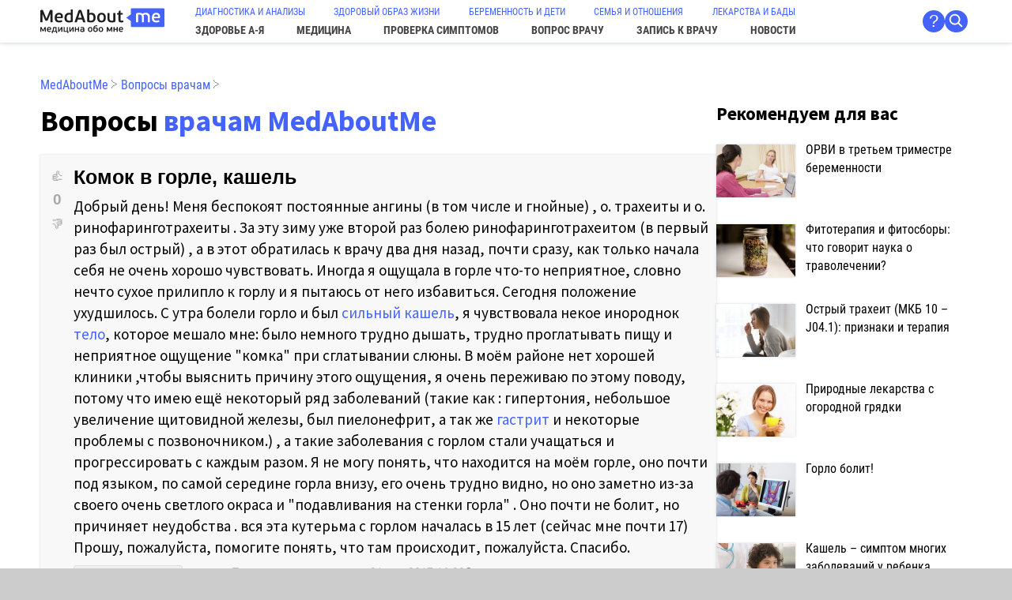

--- FILE ---
content_type: text/html; charset=UTF-8
request_url: https://medaboutme.ru/voprosy/komok-v-gorle-kashel-1109922/
body_size: 15480
content:
<!DOCTYPE html>
<HTML lang='ru' prefix='og: http://ogp.me/ns# article: http://ogp.me/ns/article#'>
<HEAD>
  <meta http-equiv='Content-Type' content='text/html; charset=utf-8'>
  <meta name='viewport' content='width=device-width, initial-scale=1'>
  <title>Комок в горле, кашель Меня беспокоят постоянные ангины (в том числе и | MedAboutMe</title>
  <meta name='description' content='2 ответа врачей на вопрос: Комок в горле, кашель Меня беспокоят постоянные ангины (в том числе и гнойные) , о. трахеиты и о. ринофаринготрахеиты . За эту зиму уже второй раз болею ринофаринготрахеитом (в первый раз был острый) , а в этот обратилась к врачу два дня назад, почти'>
  <meta name='keywords' content='оториноларингология, Medaboutme'>
  <link rel='canonical' href='https://medaboutme.ru/voprosy/komok-v-gorle-kashel-1109922/'>
  
  <meta name='msapplication-config' content='/favicons/browserconfig.xml'>
  <link rel='icon' type='image/x-icon' href='/favicon.ico'>
  <link rel='icon' type='image/png' href='/favicons/favicon-32x32.png' sizes='32x32'>
  <link rel='icon' type='image/png' href='/favicons/favicon-16x16.png' sizes='16x16'>
  <link rel='apple-touch-icon' href='/favicons/apple-touch-icon.png' sizes='180x180'>
  <link rel='mask-icon' href='/favicons/safari-pinned-tab.svg' color='#5bbad5'>
  <link rel='manifest' href='/favicons/site.webmanifest'>
  <link rel='shortcut icon' href='/favicons/favicon.ico'>
    
  <meta property='og:site_name' content='MedAboutMe.ru'>
  <meta property='og:title' content='Комок в горле, кашель Меня беспокоят постоянные ангины (в том числе и'>
  <meta property='og:description' content='2 ответа врачей на вопрос: Комок в горле, кашель Меня беспокоят постоянные ангины (в том числе и гнойные) , о. трахеиты и о. ринофаринготрахеиты . За эту зиму уже второй раз болею ринофаринготрахеитом (в первый раз был острый) , а в этот обратилась к врачу два дня назад, почти'>
  <meta property='og:image' content='/static/medaboutme_logo.jpg'>
  <meta property='og:type' content='article'>
  <meta property='article:published_time' content='2017-01-31T16:39:35+03:00'>
  <meta property='article:modified_time' content='2017-01-31T19:27:13+03:00'>
  <meta property='article:author' content='Раймонд Нотбек-Кеннеди'>
  <meta property='article:section' content='Медицина'>
  <meta property='article:tag' content='Оториноларингология'>
  <meta property='og:url' content='https://medaboutme.ru/voprosy/komok-v-gorle-kashel-1109922/'>
  
  <script type='application/ld+json'>
{
    "@context": "https://schema.org",
    "@graph": [
        {
            "@type": "BreadcrumbList",
            "itemListElement": [
                {
                    "@type": "ListItem",
                    "position": 1,
                    "name": "Медицина",
                    "item": "https://medaboutme.ru/medicine/"
                },
                {
                    "@type": "ListItem",
                    "position": 2,
                    "name": "Оториноларингология",
                    "item": "https://medaboutme.ru/medicine/otorinolaringologia/"
                }
            ]
        }
    ]
}
  </script>
    
  
  <link href='/style.css?v=20250702184414' rel='stylesheet'>
  <script src='/js.js?v=20250707114726'></script>
  
  <link rel='preload' as='font' type='font/woff2' href='/static/fonts/source-sans-pro-v21-latin_cyrillic-regular.woff2' crossorigin>
  <link rel='preload' as='font' type='font/woff2' href='/static/fonts/source-sans-pro-v21-latin_cyrillic-italic.woff2' crossorigin>
  <link rel='preload' as='font' type='font/woff2' href='/static/fonts/source-sans-pro-v21-latin_cyrillic-700.woff2' crossorigin>
  <link rel='preload' as='font' type='font/woff2' href='/static/fonts/source-sans-pro-v21-latin_cyrillic-700italic.woff2' crossorigin>
  <link rel='preload' as='font' type='font/woff2' href='/static/fonts/roboto-condensed-v25-latin_cyrillic-regular.woff2' crossorigin>
  <link rel='preload' as='font' type='font/woff2' href='/static/fonts/roboto-condensed-v25-latin_cyrillic-italic.woff2' crossorigin>
  <link rel='preload' as='font' type='font/woff2' href='/static/fonts/roboto-condensed-v25-latin_cyrillic-700.woff2' crossorigin>
  <link rel='preload' as='font' type='font/woff2' href='/static/fonts/roboto-condensed-v25-latin_cyrillic-700italic.woff2' crossorigin>
    
  <script src='/_vendor/jquery/jquery-1.12.4.min.js'></script>
  <script src='/_vendor/autosize/dist/autosize.js'></script>
  <script type="text/javascript">
    (function(m,e,t,r,i,k,a){m[i]=m[i]||function(){(m[i].a=m[i].a||[]).push(arguments)};
    m[i].l=1*new Date();k=e.createElement(t),a=e.getElementsByTagName(t)[0],k.async=1,k.src=r,a.parentNode.insertBefore(k,a)})
    (window, document, "script", "https://mc.yandex.ru/metrika/tag.js", "ym");
    ym(23176504, "init", {
         clickmap:true,
         trackLinks:true,
         accurateTrackBounce:true,
         webvisor:true
    });
  </script>
  <noscript><div><img src="https://mc.yandex.ru/watch/23176504" style="position:absolute; left:-9999px;" alt="" /></div></noscript>
  
  <script async src='https://www.googletagmanager.com/gtag/js?id=UA-46727829-1'></script>
  <script>
    window.dataLayer = window.dataLayer || [];
    function gtag(){dataLayer.push(arguments);}
    gtag('js', new Date());
    gtag('config', 'UA-46727829-1');
  </script>
  
  <script async type="text/javascript" src="//sjsmartcontent.ru/static/plugin-site/js/sjplugin.js" data-site="2n8rlosp4345t5hc9na"></script>
  <script async src="https://yandex.ru/ads/system/header-bidding.js"></script>
  <script src="/adfoxbidders.js"></script>
  
  <script>window.yaContextCb = window.yaContextCb || []</script>
  <script async src="https://yandex.ru/ads/system/context.js"></script>
</HEAD>
<BODY align=center itemscope itemtype='https://schema.org/QAPage'>
<div id='adfox_168253436332532216'></div>
<div id='adfox_168262289000792302'></div>
<DIV id='ThePage'>
<HEADER>
<div id='Logo'><a href='/'><img src='/static/medaboutme_logo.svg' width=157 height=34 alt='MedAboutMe'></a></div>
<NAV><div id='TopMenu'><div id='TopMenu0'><a href='/medicine/diagnostika/'>ДИАГНОСТИКА И АНАЛИЗЫ</a><a href='/zozh/'>ЗДОРОВЫЙ ОБРАЗ ЖИЗНИ</a><a href='/beremennost-deti/'>БЕРЕМЕННОСТЬ И ДЕТИ</a><a href='/semya-otnosheniya/'>СЕМЬЯ И ОТНОШЕНИЯ</a><a href='/lekarstva/'>ЛЕКАРСТВА И БАДЫ</a></div><div id='TopMenu1'><a href='/zdorove/'>ЗДОРОВЬЕ <nobr>А-Я</nobr></a><a href='/medicine/'>МЕДИЦИНА</a><a href='/symptomes/'>ПРОВЕРКА СИМПТОМОВ</a><a href='/voprosy/'>ВОПРОС ВРАЧУ</a><a href='/doctor/'>ЗАПИСЬ К ВРАЧУ</a><a href='/news/'>НОВОСТИ</a></div></div></NAV>
<div id='AuthSrch'>
<div></div>
<div id='as_about'><a href='/help/about/' title='О нас' class='me_about me_circ shover'>?</a></div>
<div><a href='/search/' class='me_circ shover' style='padding:0;'><span style='display:inline-block; background:url(/static/search_white.svg) 3px 3px / 1.0em no-repeat; width:1.3em; height:1.3em;' title='Поиск'>&nbsp;</span></a></div>
</div>
<div id='Burger'><a href='#' onclick="document.querySelector('NAV').classList.toggle('shown'); return false;">&equiv;</a></div>
</HEADER> 
<DIV id='Middle' align=left>
<Div id='Main'>
<div class='bread'><a href='/'>MedAboutMe</a> <span class=gr>&#10749;</span> <a href='/voprosy/'>Вопросы врачам</a> <span class=gr>&#10749;</span> </div>
<h1 class='h1title'>Вопросы <a href='/voprosy/experts/'>врачам MedAboutMe</a></h1>
<script>
window.yaContextCb.push(()=>{
Ya.adfoxCode.createAdaptive({
ownerId: 271663,
containerId: 'adfox_168253436332532216',
params: {
p1: 'cybfo',
p2: 'gdig',
pke: '1', pk: 'otorinolaringologia'
}
}, ['desktop', 'tablet'], {
tabletWidth: 830,
phoneWidth: 480,
isAutoReloads: false
})
})
</script>
<script>
window.yaContextCb.push(()=>{
Ya.adfoxCode.createAdaptive({
ownerId: 271663,
containerId: 'adfox_168262289000792302',
params: {
p1: 'cybnw',
p2: 'gdig',
pke: '1', pk: 'otorinolaringologia'
}
}, ['phone'], {
tabletWidth: 830,
phoneWidth: 480,
isAutoReloads: false
})
})
</script>
<div class='me_questiondiv' itemprop='mainEntity' itemscope itemtype='https://schema.org/Question'>
<a name='n1'></a>
<div class='me_msg_div' style='margin-left:0px;'>
<table class='me_msg_tb'><tr>
<td>
<span class='me_thumbsup' onclick='me_Vote(`q`, 1109922, 1)'>&#x1F44D;</span><br>
<b class='me_mark' id='me_mark_q1109922' style='color:#aaa' onclick='me_Tooltip(`votes`, `q`, 1109922)'>0</b><br>
<span class='me_thumbsdown' onclick='me_Vote(`q`, 1109922,-1)'>&#x1F44E;</span>
<span itemprop='upvoteCount' style='display:none;'>0</span><span itemprop='answerCount' style='display:none;'>2</span>
</td>
<td>
<div id='me_msg_1' class='Markup'> 
<h1 itemprop='name'>Комок в горле, кашель</h1>
<div itemprop='text'>Добрый день!
Меня беспокоят постоянные ангины (в том числе и гнойные) , о. трахеиты и о. ринофаринготрахеиты . 
За эту зиму уже второй раз болею ринофаринготрахеитом (в первый раз был острый) , а в этот обратилась к врачу два дня назад, почти сразу, как только начала себя не очень хорошо чувствовать. 
Иногда я ощущала в горле что-то неприятное, словно нечто сухое прилипло к горлу и я пытаюсь от него избавиться. Сегодня положение ухудшилось. С утра болели горло и был <a href="/zdorove/spravochnik/slovar-medicinskih-terminov/kashel/">сильный кашель</a>, я чувствовала некое инороднок <a href="/zdorove/spravochnik/slovar-medicinskih-terminov/telo/">тело</a>, которое мешало мне: было немного трудно  дышать, трудно проглатывать пищу и неприятное ощущение "комка" при сглатывании слюны. 
В моём районе нет хорошей клиники ,чтобы выяснить причину этого ощущения, я очень переживаю по этому поводу, потому что имею ещё некоторый ряд заболеваний (такие как : гипертония, небольшое увеличение щитовидной железы, был пиелонефрит, а так же <a href="/zdorove/spravochnik/slovar-medicinskih-terminov/gastrit/">гастрит</a> и некоторые проблемы с позвоночником.) , а такие заболевания с горлом стали учащаться и прогрессировать с каждым разом. 
Я не могу понять, что находится на моём горле, оно почти под языком, по самой середине горла внизу, его очень трудно видно, но оно заметно из-за своего очень светлого окраса и "подавливания на стенки горла" . Оно почти не болит, но причиняет неудобства . 
вся эта кутерьма с горлом началась в 15 лет (сейчас мне почти 17) 
Прошу, пожалуйста, помогите понять, что там происходит, пожалуйста. 
Спасибо.</div>
</div>
<div class='me_subline' style='display:flex; flex-flow:row wrap; gap:8px 34px; align-items:flex-start; margin-top:8px;'>
<div style='min-width:200px;'><a href='/voprosy/otorinolaringologia/' class='me_subtitle me_sublvl0'>оториноларингология</a> </div>
<div>
<div>
Пользователь<br>
<span itemprop='author' itemscope itemtype='https://schema.org/Person'><span itemprop='name'>Раймонд Нотбек-Кеннеди</span></span>
</div>
</div>
<div>
<nobr class='nrrw'><time itemprop='dateCreated' datetime='2017-01-31T16:39Z'>31 янв 2017 16:39</time></nobr><br>
<div style='display:flex; gap:0 8px; justify-content:space-between;'>
<nobr>
<svg xmlns='http://www.w3.org/2000/svg' viewBox='0 0 442 242' width='22' height='22' style='opacity:0.3; margin-top:-6px;' xml:space='preserve'><path d='M221.02 341.304c-49.708 0-103.206-19.44-154.71-56.22-38.502-27.494-62.266-54.733-63.259-55.881a12.5 12.5 0 0 1 0-16.367c.993-1.146 24.756-28.387 63.259-55.881 51.505-36.777 105.003-56.219 154.71-56.219 49.708 0 103.207 19.441 154.71 56.219 38.502 27.494 62.266 54.734 63.259 55.881a12.5 12.5 0 0 1 0 16.367c-.993 1.146-24.756 28.387-63.259 55.881-51.503 36.779-105.001 56.22-154.71 56.22zM29.638 221.021c9.61 9.799 27.747 27.03 51.694 44.071 32.83 23.361 83.714 51.212 139.688 51.212s106.859-27.851 139.688-51.212c23.944-17.038 42.082-34.271 51.694-44.071-9.609-9.799-27.747-27.03-51.694-44.071-32.829-23.362-83.714-51.212-139.688-51.212s-106.858 27.85-139.688 51.212c-23.944 17.038-42.082 34.269-51.694 44.071z'/><path d='M221.02 298.521c-42.734 0-77.5-34.767-77.5-77.5s34.766-77.5 77.5-77.5a77.436 77.436 0 0 1 51.048 19.188c5.193 4.549 5.715 12.446 1.166 17.639-4.549 5.193-12.447 5.714-17.639 1.166a52.448 52.448 0 0 0-34.576-12.993c-28.949 0-52.5 23.552-52.5 52.5s23.551 52.5 52.5 52.5c28.95 0 52.5-23.552 52.5-52.5 0-6.903 5.597-12.5 12.5-12.5s12.5 5.597 12.5 12.5c.002 42.733-34.765 77.5-77.499 77.5z'/><path d='M221.02 246.021c-13.785 0-25-11.215-25-25s11.215-25 25-25c13.786 0 25 11.215 25 25s-11.214 25-25 25z'/></svg>
716
</nobr>
<nobr>
<a href='#n1' class='me_nav'>#1</a>
<a href='#n2' class='me_nav'>&rArr;</a>
</nobr>
</div>
</div>
<div>
<a href='#' onclick='return me_Reply(-1109922)' class='me_open_answer_form'>Ответить</a><br>&nbsp;
</div>
</div>
<div id='me_rpl-1109922' class='me_rpldiv'></div>
</td>
</tr></table>
</div>
<a name='n2'></a>
<h2 style='margin-bottom:21px;'>Ответы</h2>
<div class='me_msg_div' style='margin-left:0px; background-color:#f4fcff; box-shadow:0 0 3px 0 rgba(0,100,190,0.2);' itemprop='suggestedAnswer' itemscope itemtype='https://schema.org/Answer'><a itemprop='url' href='/voprosy/komok-v-gorle-kashel-1109922/#n2' style='display:none;'></a>
<table class='me_msg_tb'><tr>
<td>
<span class='me_thumbsup' onclick='me_Vote(`a`, 1110245, 1)'>&#x1F44D;</span><br>
<b class='me_mark' id='me_mark_a1110245' style='color:#aaa' onclick='me_Tooltip(`votes`, `a`, 1110245)'>0</b><br>
<span class='me_thumbsdown' onclick='me_Vote(`a`, 1110245,-1)'>&#x1F44E;</span>
<span itemprop='upvoteCount' style='display:none;'>0</span>
</td>
<td>
<div id='me_msg_2' class='Markup'> 
<div itemprop='text'>Здравствуйте. Горло можно полоскать отваром ромашки, так же можно использовать препараты для рассасывания типа стрепсилс, аджисепт, для облегчения кашля целесообразны ингаляции над отваром трав (грудной сбор). Желательно обильное теплое питье для уменьшения интоксикации, например чай с лимоном (не менее 2-2,5 литра в день). При повышении температуры более 38-39 градусов можно принимать жаропонижающее (парацетамол 2-3 раза в день). Для уточнения ситуации стоит обратиться очно к терапевту и ЛОР, выполнить <a href="/zdorove/spravochnik/slovar-medicinskih-terminov/krov/">общий анализ крови</a>, снимок легких.</div>
</div>
<div class='me_subline' style='display:flex; flex-flow:row wrap; gap:8px 34px; align-items:flex-start; margin-top:8px;'>
<div>
<div style='display:flex; gap:3px 8px;'>
<img src='/upload/resized/88x88/main/265/pokrovskaya.jpg' width=44 height=44>
<div>
<span class='me_unm me_unm_expert'>врач</span>&nbsp; <span style='color:#F9D448;'>&starf;&starf;&starf;&starf;&starf;</span>&nbsp;<br>
<b><a href='/user/11206/'><span itemprop='author' itemscope itemtype='https://schema.org/Person'><span itemprop='name'>Покровская Юлия Александровна</span></span></a></b>
</div>
</div>
</div>
<div>
<nobr class='nrrw'><time itemprop='dateCreated' datetime='2017-01-31T18:39Z'>31 янв 2017 18:39</time></nobr><br>
<div style='display:flex; gap:0 8px; justify-content:space-between;'>
<nobr>
<a href='#n1' class='me_nav'>&lArr;</a>
<a href='#n2' class='me_nav'>#2</a>
<a href='#n3' class='me_nav'>&rArr;</a>
</nobr>
</div>
</div>
<div>
<a href='#' onclick='return me_Reply(1110245)' class='me_open_answer_form'>Ответить</a><br>&nbsp;
</div>
</div>
<div id='me_rpl1110245' class='me_rpldiv'></div>
</td>
</tr></table>
</div>
<a name='n3'></a>
<div class='me_msg_div' style='margin-left:0px; background-color:#f4fcff; box-shadow:0 0 3px 0 rgba(0,100,190,0.2);' itemprop='suggestedAnswer' itemscope itemtype='https://schema.org/Answer'><a itemprop='url' href='/voprosy/komok-v-gorle-kashel-1109922/#n3' style='display:none;'></a>
<table class='me_msg_tb'><tr>
<td>
<span class='me_thumbsup' onclick='me_Vote(`a`, 1110328, 1)'>&#x1F44D;</span><br>
<b class='me_mark' id='me_mark_a1110328' style='color:#aaa' onclick='me_Tooltip(`votes`, `a`, 1110328)'>0</b><br>
<span class='me_thumbsdown' onclick='me_Vote(`a`, 1110328,-1)'>&#x1F44E;</span>
<span itemprop='upvoteCount' style='display:none;'>0</span>
</td>
<td>
<div id='me_msg_3' class='Markup'> 
<div itemprop='text'>Здравствуйте . После проведения терапии,рекомендую продумать вариант  тонзиллоэктомии. Терапия должна проводиться только по результатам  мазка на флору и <a href="/zdorove/spravochnik/slovar-medicinskih-terminov/antibiotiki/">чувствительность к антибиотикам</a> . В противном случае,придётся в каждом обострении менять антибиотик</div>
</div>
<div class='me_subline' style='display:flex; flex-flow:row wrap; gap:8px 34px; align-items:flex-start; margin-top:8px;'>
<div>
<div style='display:flex; gap:3px 8px;'>
<img src='/upload/resized/88x88/main/258/e596a2e8935aaa236bc968c4d4819800.png' width=44 height=44>
<div>
<span class='me_unm me_unm_expert'>врач</span>&nbsp; <span style='color:#F9D448;'>&starf;&starf;&starf;&starf;&starf;</span>&nbsp;<br>
<b><a href='/user/10607/'><span itemprop='author' itemscope itemtype='https://schema.org/Person'><span itemprop='name'>Панигрибко Сергей Леонидович</span></span></a></b>
</div>
</div>
</div>
<div>
<nobr class='nrrw'><time itemprop='dateCreated' datetime='2017-01-31T19:27Z'>31 янв 2017 19:27</time></nobr><br>
<div style='display:flex; gap:0 8px; justify-content:space-between;'>
<nobr>
<a href='#n2' class='me_nav'>&lArr;</a>
<a href='#n3' class='me_nav'>#3</a>
</nobr>
</div>
</div>
<div>
<a href='#' onclick='return me_Reply(1110328)' class='me_open_answer_form'>Ответить</a><br>&nbsp;
</div>
</div>
<div id='me_rpl1110328' class='me_rpldiv'></div>
</td>
</tr></table>
</div>
</div>
<script>
apPrevAnchID = 0;
function apColorAnchoredMsg(n) {
var lh = location.hash.substr(1);
var lh1 = lh.substr(0,1);  if(lh1!='n') return true;
var n = parseInt(lh.substr(1));
if(!n) return true;
if(apPrevAnchID) document.getElementById('me_msg_'+apPrevAnchID).style.backgroundColor = 'transparent';
apPrevAnchID = n;
var o = document.getElementById('me_msg_'+n);
o.style.backgroundColor = '#ffd';
o.style.transitionDuration = '0s';
setTimeout(function(){ o.style.backgroundColor = 'transparent';  o.style.transitionDuration = '1.5s'; }, 1500);
return true;
}
apColorAnchoredMsg();
window.onhashchange = apColorAnchoredMsg;
</script>
<div style='margin:55px 0 55px 0;'><a href='/voprosy/ask/otorinolaringologia/' class='abtn'>Задать свой вопрос оториноларингологу</a></div>
<div style='margin:55px auto; max-width:850px;'><script> window.Ya = window.Ya || {}; window.Ya.adfoxCode = window.Ya.adfoxCode || {}; window.Ya.adfoxCode.hbCallbacks = window.Ya.adfoxCode.hbCallbacks || []; window.Ya.headerBidding = window.Ya.headerBidding || []; window.yaContextCb = window.yaContextCb || []; </script> <div id='inpage_1_video_1'></div> <div id='inpage_1_video_mob_1'></div> <script> window.Ya.adfoxCode.hbCallbacks.push(function() { if (window.innerWidth > 720) { window.Ya.headerBidding.pushAdUnits([{ 'code': 'inpage_1_video_1', 'codeType': 'combo', 'sizes': [[728, 90], [850, 220]], 'bids': [ {'bidder': 'myTarget', 'params': {'placementId': '1811428'}}, {'bidder': 'betweenDigital', 'params': {'placementId': '3145523'}}, {'bidder': 'adfox_adsmart', 'params': {'p1': 'dhguh','p2': 'ul'}}, {'bidder': 'adfox_roden-media', 'params': {'p1': 'dhgsu','p2': 'etsw'}}, {'bidder': 'otm', 'params': {'placementId': '34239'}}, {'bidder': 'buzzoola', 'params': {'placementId': '1291661'}}, {'bidder': 'hybrid', 'params': {'placementId': '67ff6d5a810d981d68148de4'}}, {'bidder': 'sape', 'params': {'placementId': '937506'}}, {'bidder': 'mediasniper', 'params': {'placementId': '29048'}}, {'bidder': 'adriver', 'params': {'placementId': '41:medaboutme_728x90'}} ] }]); window.yaContextCb.push(() => { Ya.adfoxCode.createAdaptive( { ownerId: 271663, containerId: 'inpage_1_video_1', params: { p1: 'cgzkb', p2: 'ggzw', pke: '1', pk: 'otorinolaringologia' } }, ['desktop', 'tablet'], { tabletWidth: 830, phoneWidth: 480, isAutoReloads: false } ); }); } else { window.Ya.headerBidding.pushAdUnits([{ 'code': 'inpage_1_video_mob_1', 'codeType': 'combo', 'sizes': [[300, 250], [300, 300], [360, 480], [336, 280]], 'bids': [ {'bidder': 'myTarget', 'params': {'placementId': '481945'}}, {'bidder': 'betweenDigital', 'params': {'placementId': '3145531'}}, {'bidder': 'adfox_adsmart', 'params': {'p1': 'dhgul','p2': 'ul'}}, {'bidder': 'adfox_roden-media', 'params': {'p1': 'dhgtb','p2': 'hfiu'}}, {'bidder': 'otm', 'params': {'placementId': '21477'}}, {'bidder': 'buzzoola', 'params': {'placementId': '1291652'}}, {'bidder': 'hybrid', 'params': {'placementId': '67ff6e1e810d981d68148de8'}}, {'bidder': 'sape', 'params': {'placementId': '937507'}}, {'bidder': 'mediasniper', 'params': {'placementId': '29044'}}, {'bidder': 'adriver', 'params': {'placementId': '41:medaboutme_300x250mob_1'}} ] }]); window.yaContextCb.push(() => { Ya.adfoxCode.createAdaptive( { ownerId: 271663, containerId: 'inpage_1_video_mob_1', params: { p1: 'cgzkg', p2: 'ggzx', pke: '1', pk: 'otorinolaringologia' } }, ['phone'], { tabletWidth: 830, phoneWidth: 480, isAutoReloads: false } ); }); } }); </script></div>
<a name='me_place4banner_1'></a>
<h3 style='margin-bottom:21px;'><i>Другие вопросы на схожие темы:</i></h3>
<div class='me_msg_div' style='margin-left:0px;'>
<table class='me_msg_tb'><tr>
<td>
<span class='me_thumbsup' onclick='me_Vote(`q`, 1137696, 1)'>&#x1F44D;</span><br>
<b class='me_mark' id='me_mark_q1137696' style='color:#aaa' onclick='me_Tooltip(`votes`, `q`, 1137696)'>0</b><br>
<span class='me_thumbsdown' onclick='me_Vote(`q`, 1137696,-1)'>&#x1F44E;</span>
</td>
<td>
<div id='me_msg_0' class='Markup'> 
<h3><a href='/voprosy/bolit-gorlo-mne-ochen-bolit-gorlo-ya-ochen-1137696/'>Болит горло</a> &nbsp; <nobr><span class='gr'>2 ответа</span></nobr></h3>
Здравствуйте мне очень болит горло я очень сильно закашливаюсь сильный кашель температура 37,5
</div>
<div class='me_subline' style='display:flex; flex-flow:row wrap; gap:8px 34px; align-items:flex-start; margin-top:8px;'>
<div>
<nobr class='nrrw'>27 фев 2017 12:18</nobr> 
</div>
<div>
&nbsp;
</div>
</div>
<div id='me_rpl-1137696' class='me_rpldiv'></div>
</td>
</tr></table>
</div>
<div class='me_msg_div' style='margin-left:0px;'>
<table class='me_msg_tb'><tr>
<td>
<span class='me_thumbsup' onclick='me_Vote(`q`, 1008553, 1)'>&#x1F44D;</span><br>
<b class='me_mark' id='me_mark_q1008553' style='color:#aaa' onclick='me_Tooltip(`votes`, `q`, 1008553)'>0</b><br>
<span class='me_thumbsdown' onclick='me_Vote(`q`, 1008553,-1)'>&#x1F44E;</span>
</td>
<td>
<div id='me_msg_0' class='Markup'> 
<h3><a href='/voprosy/bol-v-gorle-devushka-22-goda-bespokoyat-1008553/'>Боль в горле</a> &nbsp; <nobr><span class='gr'>2 ответа</span></nobr></h3>
Девушка 22 года. Беспокоят сильный кашель, и очень сильные боли в горле даже пить обычную воду очень больно,глотать невозможно, высокая температура 39-40. Это все симптомы ангины?
</div>
<div class='me_subline' style='display:flex; flex-flow:row wrap; gap:8px 34px; align-items:flex-start; margin-top:8px;'>
<div>
<nobr class='nrrw'>28 ноя 2016 23:38</nobr> 
</div>
<div>
&nbsp;
</div>
</div>
<div id='me_rpl-1008553' class='me_rpldiv'></div>
</td>
</tr></table>
</div>
<a href='/articles/fermentirovannye_produkty_kak_prigotovit_doma_i_v_chyem_ikh_supersila/' class='black'>
<div class='listelem'>
<div class='w120'><img src='/upload/iblock/260/fermentirovannye_produkty_kak_prigotovit_doma_i_v_chyem_ikh_supersila_small.jpg' width=120 height=180 loading='lazy'></div>
<div class='roboto18'>
<h4>Ферментированные продукты: как приготовить дома и в чём их суперсила</h4>
Что такое ферментированные продукты? Рассказываем о пользе ферментированных продуктов и о том, как их приготовить дома.
</div>
</div>
</a>
<div class='me_msg_div' style='margin-left:0px;'>
<table class='me_msg_tb'><tr>
<td>
<span class='me_thumbsup' onclick='me_Vote(`q`, 958321, 1)'>&#x1F44D;</span><br>
<b class='me_mark' id='me_mark_q958321' style='color:#aaa' onclick='me_Tooltip(`votes`, `q`, 958321)'>0</b><br>
<span class='me_thumbsdown' onclick='me_Vote(`q`, 958321,-1)'>&#x1F44E;</span>
</td>
<td>
<div id='me_msg_0' class='Markup'> 
<h3><a href='/voprosy/silnyy-kashel-bol-v-gorle-958321/'>Сильный кашель, боль в горле</a> &nbsp; <nobr><span class='gr'>2 ответа</span></nobr></h3>
я девушка мне 27 лет  больше 2 недель держится температура 37-37,4.  сначало болело горло и немного заложило нос. в течение недели с горла выходили гнойники желтого цвета с носа белые сгустки слизи. на вторую неделю <a href="/zdorove/spravochnik/slovar-medicinskih-terminov/kashel/">кашель</a> затяжной, болит горло и тяжело глотать сейчас кашель ничего не выходит а кашель давит сильно до рвоты
</div>
<div class='me_subline' style='display:flex; flex-flow:row wrap; gap:8px 34px; align-items:flex-start; margin-top:8px;'>
<div>
<nobr class='nrrw'>16 сен 2016 23:21</nobr> 
</div>
<div>
&nbsp;
</div>
</div>
<div id='me_rpl-958321' class='me_rpldiv'></div>
</td>
</tr></table>
</div>
<div class='me_msg_div' style='margin-left:0px;'>
<table class='me_msg_tb'><tr>
<td>
<span class='me_thumbsup' onclick='me_Vote(`q`, 2875132, 1)'>&#x1F44D;</span><br>
<b class='me_mark' id='me_mark_q2875132' style='color:#aaa' onclick='me_Tooltip(`votes`, `q`, 2875132)'>0</b><br>
<span class='me_thumbsdown' onclick='me_Vote(`q`, 2875132,-1)'>&#x1F44E;</span>
</td>
<td>
<div id='me_msg_0' class='Markup'> 
<h3><a href='/voprosy/kak-lechitsya-ochen-silnyi-kashel-i-bolit-2875132/'>Как лечиться?</a> &nbsp; <nobr><span class='gr'>2 ответа</span></nobr></h3>
очень сильный кашель  и болит горло,  как лечиться?
</div>
<div class='me_subline' style='display:flex; flex-flow:row wrap; gap:8px 34px; align-items:flex-start; margin-top:8px;'>
<div>
<nobr class='nrrw'>6 окт 2019 01:15</nobr> 
</div>
<div>
&nbsp;
</div>
</div>
<div id='me_rpl-2875132' class='me_rpldiv'></div>
</td>
</tr></table>
</div>
<a name='me_place4banner_1'></a>
<div class='me_msg_div' style='margin-left:0px;'>
<table class='me_msg_tb'><tr>
<td>
<span class='me_thumbsup' onclick='me_Vote(`q`, 2621673, 1)'>&#x1F44D;</span><br>
<b class='me_mark' id='me_mark_q2621673' style='color:#aaa' onclick='me_Tooltip(`votes`, `q`, 2621673)'>0</b><br>
<span class='me_thumbsdown' onclick='me_Vote(`q`, 2621673,-1)'>&#x1F44E;</span>
</td>
<td>
<div id='me_msg_0' class='Markup'> 
<h3><a href='/voprosy/eto-angina-u-menya-neskolko-dnei-bolit-gorlo-2621673/'>Это ангина?</a> &nbsp; <nobr><span class='gr'>2 ответа</span></nobr></h3>
Здравствуйте! 
Подскажите, пожалуйста, у меня несколько дней болит горло, больно глотать, есть кашель. Это ангина?
<div style='display:flex; flex-flow:row wrap; gap:13px 13px; margin:8px 0;'><div><a href='/upload/iblock/eaf/JcO_eHDPYbk.jpg' target=_blank><img src='/upload/iblock/eaf/JcO_eHDPYbk.jpg' style='max-width:100%; max-height:300px;'></a></div></div>
</div>
<div class='me_subline' style='display:flex; flex-flow:row wrap; gap:8px 34px; align-items:flex-start; margin-top:8px;'>
<div>
<nobr class='nrrw'>18 янв 2019 19:44</nobr> 
</div>
<div>
&nbsp;
</div>
</div>
<div id='me_rpl-2621673' class='me_rpldiv'></div>
</td>
</tr></table>
</div>
<div class='me_pagi'>
</div>
<div style='margin:55px auto; max-width:850px;'><div id='inpage_1_video_2'></div> <div id='inpage_1_video_mob_2'></div> <script> window.Ya.adfoxCode.hbCallbacks.push(function() { if (window.innerWidth > 720) { window.Ya.headerBidding.pushAdUnits([{ 'code': 'inpage_1_video_2', 'codeType': 'combo', 'sizes': [[728, 90], [850, 220]], 'bids': [ {'bidder': 'myTarget', 'params': {'placementId': '1811428'}}, {'bidder': 'betweenDigital', 'params': {'placementId': '3145523'}}, {'bidder': 'adfox_adsmart', 'params': {'p1': 'dhguh','p2': 'ul'}}, {'bidder': 'adfox_roden-media', 'params': {'p1': 'dhgsu','p2': 'etsw'}}, {'bidder': 'otm', 'params': {'placementId': '34239'}}, {'bidder': 'buzzoola', 'params': {'placementId': '1291661'}}, {'bidder': 'hybrid', 'params': {'placementId': '67ff6d5a810d981d68148de4'}}, {'bidder': 'sape', 'params': {'placementId': '937506'}}, {'bidder': 'mediasniper', 'params': {'placementId': '29048'}}, {'bidder': 'adriver', 'params': {'placementId': '41:medaboutme_728x90'}} ] }]); window.yaContextCb.push(() => { Ya.adfoxCode.createAdaptive( { ownerId: 271663, containerId: 'inpage_1_video_2', params: { p1: 'cgzkc', p2: 'ggzw', pke: '1', pk: 'otorinolaringologia' }, lazyLoad: { fetchMargin: 150, mobileScaling: 1 } }, ['desktop', 'tablet'], { tabletWidth: 830, phoneWidth: 480, isAutoReloads: false } ); }); } else { window.Ya.headerBidding.pushAdUnits([{ 'code': 'inpage_1_video_mob_2', 'codeType': 'combo', 'sizes': [[300, 250], [300, 300], [360, 480], [336, 280]], 'bids': [ {'bidder': 'myTarget', 'params': {'placementId': '481945'}}, {'bidder': 'betweenDigital', 'params': {'placementId': '3145531'}}, {'bidder': 'adfox_adsmart', 'params': {'p1': 'dhgul','p2': 'ul'}}, {'bidder': 'adfox_roden-media', 'params': {'p1': 'dhgtb','p2': 'hfiu'}}, {'bidder': 'otm', 'params': {'placementId': '21477'}}, {'bidder': 'buzzoola', 'params': {'placementId': '1291652'}}, {'bidder': 'hybrid', 'params': {'placementId': '67ff6e1e810d981d68148de8'}}, {'bidder': 'sape', 'params': {'placementId': '937507'}}, {'bidder': 'mediasniper', 'params': {'placementId': '29044'}}, {'bidder': 'adriver', 'params': {'placementId': '41:medaboutme_300x250mob_1'}} ] }]); window.yaContextCb.push(() => { Ya.adfoxCode.createAdaptive( { ownerId: 271663, containerId: 'inpage_1_video_mob_2', params: { p1: 'cgzkh', p2: 'ggzx', pke: '1', pk: 'otorinolaringologia' }, lazyLoad: { fetchMargin: 150, mobileScaling: 1 } }, ['phone'], { tabletWidth: 830, phoneWidth: 480, isAutoReloads: false } ); }); } }); </script></div>
<a name='me_place4banner_2'></a><h3>Читайте также</h3><a href='/articles/dieta_pri_pielonefrite_opasnye_i_poleznye_produkty/' class='black'>
<div class='listelem'>
<div class='w180'><img src='/upload/iblock/db9/dieta_pri_pielonefrite_opasnye_i_poleznye_produkty_small.jpg' width=120 height=180 loading='lazy'></div>
<div>
<h4>Диета при пиелонефрите: опасные и полезные продукты</h4>
Лечебно-профилактическая диета, наравне с медикаментозным лечением, занимает ключевое место в комплексной терапии пиелонефрита.
</div>
</div>
</a><a href='/articles/bystrye_povsednevnye_ukladki_dlya_ofisa/' class='black'>
<div class='listelem'>
<div class='w180'><img src='/upload/iblock/472/shutterstock_110966045.jpg' width=120 height=180 loading='lazy'></div>
<div>
<h4>Быстрые повседневные укладки для офиса</h4>
Укладки для офиса должны быть аккуратными, лаконичными и элегантными. Легкие и оригинальные повседневные укладки волос для деловых будней — от MedAboutMe.
</div>
</div>
</a><a href='/services/tests/health-check/kakov-nastoyashchiy-vozrast-vashey-kozhi/' class='black'>
<div class='listelem'>
<div class='w180'><img src='/upload/iblock/40c/kak_stareet_kozha_4_tipa_stareniya_litsa_small.jpg' width=120 height=180 loading='lazy'></div>
<div>
<h4>Как стареет кожа: 4 типа старения лица</h4>
Ответьте на вопросы теста и узнайте настоящий возраст и тип старения вашей кожи
</div>
</div>
</a><a href='/articles/fermentirovannye_produkty_kak_prigotovit_doma_i_v_chyem_ikh_supersila/' class='black'>
<div class='listelem'>
<div class='w180'><img src='/upload/iblock/260/fermentirovannye_produkty_kak_prigotovit_doma_i_v_chyem_ikh_supersila_small.jpg' width=120 height=180 loading='lazy'></div>
<div>
<h4>Ферментированные продукты: как приготовить дома и в чём их суперсила</h4>
Что такое ферментированные продукты? Рассказываем о пользе ферментированных продуктов и о том, как их приготовить дома.
</div>
</div>
</a><a href='/articles/skrytye_vragi_vashey_kozhi_ruk_i_kak_ikh_izbezhat/' class='black'>
<div class='listelem'>
<div class='w180'><img src='/upload/iblock/508/skrytye_vragi_vashey_kozhi_ruk_i_kak_ikh_izbezhat_small.jpg' width=120 height=180 loading='lazy'></div>
<div>
<h4>Скрытые враги вашей кожи рук и как их избежать</h4>
Не только холод и химия: какие неожиданные факторы разрушают кожу ваших рук
</div>
</div>
</a><aside class='bAside'><div class='me_aside_div' style='margin-top:0px;'><h4 class='today-on-medaboutme'>Сегодня на MedAboutMe</h4><a href='/articles/pochemu_vashi_ruki_stareyut_na_47_bystree_chem_litso_i_chto_po_mneniyu_nauki_s_etim_mozhno_sdelat/' class='black'>
<table class='asidetb'><tr>
<td><img src='/upload/resized/200x134/iblock/929/pochemu_vashi_ruki_stareyut_na_47_bystree_chem_litso_i_chto_po_mneniyu_nauki_s_etim_mozhno_sdelat_small.jpg' width=100 height=67 loading='lazy'></td>
<td>Почему ваши руки стареют на 47% быстрее, чем лицо, и что по мнению науки с этим можно сделать</td>
</tr></table>
</a><a href='/articles/fermentirovannye_produkty_kak_prigotovit_doma_i_v_chyem_ikh_supersila/' class='black'>
<table class='asidetb'><tr>
<td><img src='/upload/resized/200x134/iblock/260/fermentirovannye_produkty_kak_prigotovit_doma_i_v_chyem_ikh_supersila_small.jpg' width=100 height=67 loading='lazy'></td>
<td>Ферментированные продукты: как приготовить дома и в чём их суперсила</td>
</tr></table>
</a><a href='/articles/bystrye_povsednevnye_ukladki_dlya_ofisa/' class='black'>
<table class='asidetb'><tr>
<td><img src='/upload/resized/200x134/iblock/472/shutterstock_110966045.jpg' width=100 height=67 loading='lazy'></td>
<td>Быстрые повседневные укладки для офиса</td>
</tr></table>
</a><a href='/articles/dieta_pri_pielonefrite_opasnye_i_poleznye_produkty/' class='black'>
<table class='asidetb'><tr>
<td><img src='/upload/resized/200x134/iblock/db9/dieta_pri_pielonefrite_opasnye_i_poleznye_produkty_small.jpg' width=100 height=67 loading='lazy'></td>
<td>Диета при пиелонефрите: опасные и полезные продукты</td>
</tr></table>
</a><a href='/articles/skrytye_vragi_vashey_kozhi_ruk_i_kak_ikh_izbezhat/' class='black'>
<table class='asidetb'><tr>
<td><img src='/upload/resized/200x134/iblock/508/skrytye_vragi_vashey_kozhi_ruk_i_kak_ikh_izbezhat_small.jpg' width=100 height=67 loading='lazy'></td>
<td>Скрытые враги вашей кожи рук и как их избежать</td>
</tr></table>
</a><a href='/articles/reabilitatsiya_posle_epiziotomii_kompleksnyy_podkhod_k_vosstanovleniyu/' class='black'>
<table class='asidetb'><tr>
<td><img src='/upload/resized/200x134/iblock/fde/reabilitatsiya_posle_epiziotomii_kompleksnyy_podkhod_k_vosstanovleniyu_small.jpg' width=100 height=67 loading='lazy'></td>
<td>Реабилитация после эпизиотомии: комплексный подход к восстановлению</td>
</tr></table>
</a></div><br></aside>
</Div>
<ASIDE class='rAside'><h4 style='margin-top:34px;'>Рекомендуем для вас</h4><a href='/articles/orvi_v_tretem_trimestre_beremennosti/' class='black'>
<table class='asidetb'><tr>
<td><img src='/upload/resized/200x134/iblock/092/orvi_v_tretem_trimestre_beremennosti_small.jpg' width=100 height=67 loading='lazy'></td>
<td>ОРВИ в третьем триместре беременности</td>
</tr></table>
</a><a href='/articles/fitoterapiya_i_fitosbory_chto_govorit_nauka_o_travolechenii/' class='black'>
<table class='asidetb'><tr>
<td><img src='/upload/resized/200x134/iblock/6f9/fitoterapiya_i_fitosbory_chto_govorit_nauka_o_travolechenii_small.jpg' width=100 height=67 loading='lazy'></td>
<td>Фитотерапия и фитосборы: что говорит наука о траволечении?</td>
</tr></table>
</a><a href='/articles/ostryy_trakheit_mkb_10_j04_1_priznaki_i_terapiya/' class='black'>
<table class='asidetb'><tr>
<td><img src='/upload/resized/200x134/iblock/c35/shutterstock_575462794.jpg' width=100 height=67 loading='lazy'></td>
<td>Острый трахеит (МКБ 10 – J04.1): признаки и терапия</td>
</tr></table>
</a><a href='/articles/prirodnye_lekarstva_s_ogorodnoy_gryadki/' class='black'>
<table class='asidetb'><tr>
<td><img src='/upload/resized/200x134/iblock/baf/shutterstock_112248962.jpg' width=100 height=67 loading='lazy'></td>
<td>Природные лекарства с огородной грядки</td>
</tr></table>
</a><a href='/articles/gorlo_bolit/' class='black'>
<table class='asidetb'><tr>
<td><img src='/upload/resized/200x134/iblock/8fc/shutterstock_171521927.jpg' width=100 height=67 loading='lazy'></td>
<td>Горло болит!</td>
</tr></table>
</a><a href='/articles/kashel_simptom_mnogikh_zabolevaniy_u_rebenka/' class='black'>
<table class='asidetb'><tr>
<td><img src='/upload/resized/200x134/iblock/7f5/shutterstock_324122534.jpg' width=100 height=67 loading='lazy'></td>
<td>Кашель – симптом многих заболеваний у ребенка</td>
</tr></table>
</a><a href='/articles/sukhaya_mikstura_poroshok_ot_kashlya_dlya_detey/' class='black'>
<table class='asidetb'><tr>
<td><img src='/upload/resized/200x134/iblock/88c/sukhaya_mikstura_poroshok_ot_kashlya_dlya_detey_small.jpg' width=100 height=67 loading='lazy'></td>
<td>Сухая микстура (порошок) от кашля для детей</td>
</tr></table>
</a><a href='/articles/o_chyem_govorit_gustaya_mokrota_osnovnye_prichiny_i_faktory_riska/' class='black'>
<table class='asidetb'><tr>
<td><img src='/upload/resized/200x134/iblock/754/o_chyem_govorit_gustaya_mokrota_osnovnye_prichiny_i_faktory_riska_small.jpg' width=100 height=67 loading='lazy'></td>
<td>О чём говорит густая мокрота: основные причины и факторы риска</td>
</tr></table>
</a><div style='margin-top:55px;'></div>
<div style='position:sticky; top:34px; max-width:300px;'> <div id='adfox_159587162555221566'></div> </div> <script> window.yaContextCb.push(()=>{ Ya.adfoxCode.createAdaptive({ ownerId: 271663, containerId: 'adfox_159587162555221566', params: { p1: 'cgufp', p2: 'ggzv', pke: '1', pk: 'otorinolaringologia' } }, ['desktop', 'tablet'], { tabletWidth: 830, phoneWidth: 480, isAutoReloads: false } ) }) </script> <script>'use strict'; (function () { var ADFOX_CONTAINER_ID = 'adfox_159587162555221566'; var INTERVAL = 30000; function reload() { if (!window.Ya || !window.Ya.adfoxCode) return; return window.Ya.adfoxCode.reload(ADFOX_CONTAINER_ID); } var timerId; function enableUpdateAdfox() { clearInterval(timerId); timerId = setInterval(reload, INTERVAL); } function disableUpdateAdfox() { return clearInterval(timerId); } function handleObserverEvent(entries) { var isAppeared = entries[0].intersectionRatio > 0; return isAppeared ? enableUpdateAdfox() : disableUpdateAdfox(); } var adfoxContainer = document.getElementById(ADFOX_CONTAINER_ID); if (adfoxContainer && window.IntersectionObserver) { var observer = new IntersectionObserver(handleObserverEvent); observer.observe(adfoxContainer); } function isInViewport(element) { var rect = element.getBoundingClientRect(); var html = document.documentElement; return ( rect.top >= 0 && rect.left >= 0 && rect.bottom <= (window.innerHeight || html.clientHeight) && rect.right <= (window.innerWidth || html.clientWidth) ); } function onBlur() { disableUpdateAdfox(); } function onFocus() { if (adfoxContainer && isInViewport(adfoxContainer)) { enableUpdateAdfox(); } } document.addEventListener('visibilitychange', function() { if (document.hidden) { onBlur(); } else { onFocus(); } }); })(); </script>
</ASIDE>
</DIV>
<DIV id='Bottom'>
<div style='margin:34px 0;'> <div id='adfox_15958716610614621' style='width:100%;'></div> <script> window.yaContextCb.push(()=>{ Ya.adfoxCode.createScroll({ ownerId: 271663, containerId: 'adfox_15958716610614621', params: { p1: 'cgufq', p2: 'ggzw', pke: '1', pk: 'otorinolaringologia' }, lazyLoad: { fetchMargin: 150, mobileScaling: 1 } }, ['desktop', 'tablet'], { tabletWidth: 830, phoneWidth: 480, isAutoReloads: false } ) }) </script> <div id='adfox_15958725202827986' style='margin:0 auto;'></div> <script> window.yaContextCb.push(()=>{ Ya.adfoxCode.createScroll({ ownerId: 271663, containerId: 'adfox_15958725202827986', params: { p1: 'cgzkj', p2: 'ggzx', pke: '1', pk: 'otorinolaringologia' }, lazyLoad: { fetchMargin: 150, mobileScaling: 1 } }, ['phone'], { tabletWidth: 830, phoneWidth: 480, isAutoReloads: false } ) }) </script> </div> <div id='adfox_15958725469865939'></div> <script> window.yaContextCb.push(() => { Ya.adfoxCode.createAdaptive({ ownerId: 271663, containerId: 'adfox_15958725469865939', params: { p1: 'cgzkk', p2: 'ggzx', pke: '1', pk: 'otorinolaringologia' } }, ['phone'], { tabletWidth: 830, phoneWidth: 480, isAutoReloads: false }); const target = document.querySelector('.read-more, .today-on-medaboutme'); if (!target) return; const observer = new IntersectionObserver((entries) => { entries.forEach(entry => { if (entry.isIntersecting) { const catfishElements = document.querySelectorAll( '.csr-uniq1, #adfox_15958725469865939' ); catfishElements.forEach(el => { el.style.display = 'none'; }); observer.disconnect(); } }); }, { threshold: 0.1 }); observer.observe(target); }); </script>
</DIV>
<FOOTER>
<div>
<div>© Medaboutme 2012-2026. Все права защищены. <span style='float:right; border:solid 2px #adb8c6; padding:4px 5px 4px 3px; width:31px; height:31px; line-height:20px; display:inline-block; border-radius:50%;'>16+</span></div>
<div>ООО «Корпорация „Медицинские электронные данные“»</div>
<div>ОАО «Новая Поликлиника – Астрахань»</div>
<div>Медицинская лицензия № Л041-01153-30/00356916</div>
</div>
<div>
<div><a href='/help/termsofuse/'>Пользовательское соглашение</a></div>
<div><a href='/help/privacypolicy/'>Политика конфиденциальности</a></div>
<div><a href='/help/editorial/'>Редакционная политика</a></div>
<div><a href='/help/specproekty/'>Спецпроекты</a></div>
</div>
<div style='min-width:80px;'>
<div><a href='/help/about/'>О компании</a></div>
<div><a href='/profiles/'>Авторы</a></div>
<div><a href='/help/ads/'>Реклама</a></div>
<div><a href='/help/contactus/'>Контакты</a></div>
</div>
<div>
<div style='margin-bottom:17px;'><img src='/static/minzdrav.png' width=126 height=35 loading='lazy'></div>
<div style='margin-bottom:11px;'><svg width='108' height='27' viewBox='0 0 108 27' fill='none' xmlns='http://www.w3.org/2000/svg' data-v-91aefe5a=''><path fill-rule='evenodd' clip-rule='evenodd' d='M10.5301 11.5743H14.7775V5.28912C14.7775 3.90204 17.1667 3.90205 17.1667 5.37581V11.531H21.3699V5.20243C21.3699 2.94843 19.0692 0.0875854 15.9279 0.0875854C12.7866 0.0875854 10.6186 2.7317 10.6186 5.07239C10.6186 7.41308 10.5301 11.5743 10.5301 11.5743ZM21.4584 16.6891V12.4412H9.24703L9.20279 8.71346H8.84883C3.89349 8.97354 0 12.9614 0 17.8155C0 22.8449 4.15895 26.9188 9.29127 26.9188C14.4236 26.9188 18.6268 22.8443 18.6268 17.8155V17.47H14.7775V16.6891H21.4584ZM9.29127 16.6891C9.95494 16.6891 10.4859 17.1654 10.4859 17.8155C10.4859 18.4657 9.95494 18.9865 9.29127 18.9865C8.67185 18.9865 8.14093 18.4657 8.14093 17.8155C8.14093 17.1654 8.67185 16.6891 9.29127 16.6891ZM17.8746 18.1623C17.6977 22.7143 13.9369 26.2253 9.29127 26.2253C4.55715 26.2253 0.707906 22.4542 0.707906 17.8155C0.707906 13.4382 4.07046 9.88381 8.53912 9.45035V12.4412H8.40639C6.54814 12.4412 3.805 14.7819 3.805 17.9895C3.805 20.2435 6.01721 23.2338 9.29127 23.2338C12.4769 23.2338 14.2466 21.1104 14.6891 18.1623H17.8746ZM29.7763 6.54616V2.55832H30.3957V6.54616H31.0152L30.9709 8.06327H30.44V7.02296H26.8562V2.55832H27.4756V6.54616H29.7763ZM34.2007 5.15908C34.2007 4.76897 34.3777 4.07543 35.1741 4.07543C35.9705 4.07543 36.1032 4.72562 36.1032 5.15908H34.2007ZM36.1475 6.1127C36.059 6.45946 35.7493 6.80623 35.2626 6.80623C34.4662 6.80623 34.2007 6.1127 34.2007 5.59254H36.7227V5.37581C36.6784 4.68227 36.5014 3.68532 35.1741 3.68532C33.6698 3.68532 33.5813 5.02904 33.5813 5.41916C33.5813 5.72258 33.6256 7.153 35.2626 7.153C36.2802 7.153 36.5899 6.54616 36.6784 6.1127H36.1475ZM40.2179 7.02296H39.6428V3.77201H40.2179V5.15908H41.855V3.77201H42.4301V7.02296H41.855V5.5492H40.2179V7.02296ZM45.1733 4.20547V3.77201H48.0049V4.20547H46.8546V7.02296H46.3236V4.20547H45.1733ZM51.1462 5.41916C51.1462 4.20547 51.8099 4.07543 52.1196 4.07543C52.7833 4.07543 53.1372 4.59558 53.1372 5.41916C53.1372 6.45946 52.6506 6.80623 52.1639 6.80623C51.7214 6.80623 51.1462 6.41612 51.1462 5.41916ZM50.6153 3.77201V8.19331H51.1462V6.54616C51.5002 7.10966 52.1196 7.153 52.2524 7.153C53.0045 7.153 53.7567 6.71954 53.7567 5.41916C53.7567 4.20547 53.093 3.68532 52.2524 3.68532C51.9869 3.68532 51.5002 3.72866 51.1462 4.24881V3.77201H50.6153ZM58.4017 3.07847H59.6417C60.3933 3.07847 60.4818 3.51193 60.4818 3.77201C60.4818 4.16212 60.3054 4.50889 59.6417 4.50889H58.4017V3.07847ZM57.7823 2.55832V7.02296H59.6848C60.9678 7.02296 61.3218 6.45947 61.3218 5.80927C61.3218 5.02904 60.7466 4.76897 60.3484 4.68227C60.5728 4.63698 60.7744 4.51751 60.9195 4.34389C61.0646 4.17027 61.1444 3.95306 61.1454 3.72866C61.1454 3.16456 60.88 2.55832 59.7739 2.55832H57.7823L58.4017 4.9857H59.6417C60.3054 4.9857 60.703 5.20243 60.703 5.76592C60.703 6.45946 60.0836 6.54616 59.6417 6.54616H58.4017V4.9857L57.7823 2.55832ZM64.8183 7.02296H64.2419V3.77201H64.8183V5.15908H66.4553V3.77201H66.9857V7.02296H66.4553V5.5492H64.8183V7.02296ZM70.3931 5.15908C70.3931 4.76897 70.5694 4.07543 71.4095 4.07543C72.1622 4.07543 72.295 4.72562 72.3398 5.15908H70.3931ZM72.3398 6.1127C72.2956 6.45946 71.9859 6.80623 71.4095 6.80623C70.6579 6.80623 70.3931 6.1127 70.3931 5.59254H72.915V5.37581C72.915 4.68227 72.7374 3.68532 71.3664 3.68532C69.9058 3.68532 69.8173 5.02904 69.8173 5.41916C69.8173 5.72258 69.8173 7.153 71.4986 7.153C72.4719 7.153 72.8259 6.54616 72.915 6.1127H72.3398ZM78.0025 4.20547V6.67619H76.2763C76.586 6.15604 76.7636 5.24577 76.7636 4.63893V4.20547H78.0025ZM75.2599 6.67619L75.3029 7.88988H75.7902V7.02296H78.6213V7.88988H79.1086L79.1528 6.67619H78.5764V3.77201H76.2327V4.3355C76.2327 5.54919 75.966 6.19939 75.7011 6.67619H75.2599ZM82.205 5.41916C82.205 4.20547 82.9129 4.07543 83.2227 4.07543C83.8421 4.07543 84.2403 4.59558 84.2403 5.41916C84.2403 6.45946 83.71 6.80623 83.2227 6.80623C82.7802 6.80623 82.205 6.41612 82.205 5.41916ZM81.6747 3.77201V8.19331H82.2499V6.54616C82.5596 7.10966 83.2233 7.153 83.3566 7.153C84.0633 7.153 84.8161 6.71954 84.8161 5.41916C84.8161 4.20547 84.1524 3.68532 83.3124 3.68532C83.0469 3.68532 82.6045 3.72866 82.2499 4.24881H82.2057V3.77201H81.6747ZM87.9138 5.15908C87.8695 4.76897 88.0459 4.07543 88.9314 4.07543C89.6381 4.07543 89.8157 4.72562 89.8157 5.15908H87.9138ZM89.9047 6.1127C89.7714 6.45946 89.5066 6.80623 88.9314 6.80623C88.1786 6.80623 87.9138 6.1127 87.9138 5.59254H90.4799C90.4799 5.4625 90.3908 5.41916 90.3908 5.37581C90.3908 4.68227 90.2145 3.68532 88.9314 3.68532C87.3822 3.68532 87.2943 5.02904 87.2943 5.41916C87.2943 5.72258 87.3374 7.153 88.9744 7.153C89.992 7.153 90.3017 6.54616 90.3908 6.1127H89.9047ZM93.7982 7.02296H93.2218V3.77201H93.7982V5.15908H95.4353V3.77201H96.0098V7.02296H95.4353V5.5492H93.7982V7.02296ZM101.275 3.77201H101.894V7.02296H101.319V4.46554L99.5936 7.02296H98.9748V3.77201H99.5494V6.37277L101.275 3.77201ZM106.893 4.20547V5.37581H106.142C105.478 5.37581 105.3 5.07239 105.3 4.81231C105.3 4.20546 105.876 4.20547 106.097 4.20547H106.893ZM106.185 5.76592H106.893V7.02296H107.47V3.77201H105.833C104.947 3.77201 104.726 4.4222 104.726 4.81231C104.726 5.37581 105.124 5.72258 105.566 5.76592L104.682 7.02296H105.301L106.185 5.76592ZM39.2003 10.8374V25.0989H35.1299V14.0444H30.5285V25.0989H26.458V10.8374H39.2003ZM48.2261 10.8374C52.916 10.8374 54.5082 13.6977 54.5082 16.3424C54.5082 19.3339 52.6063 21.8479 48.7128 21.8479C47.8722 21.8479 47.12 21.7606 46.3679 21.5879V18.3802C46.8103 18.553 47.297 18.6837 47.8722 18.6837C49.3765 18.6837 50.3056 17.8595 50.3056 16.3424C50.3056 15.9523 50.2614 14.045 47.474 14.045H45.6157V25.0989H41.501V10.8374H48.2261ZM59.8624 17.9462C59.8624 17.1232 60.0387 13.7416 63.1364 13.7416C65.4814 13.7416 66.4105 15.8228 66.4105 17.9462C66.4105 20.0695 65.4814 22.1947 63.1364 22.1947C60.7024 22.1947 59.8624 20.0695 59.8624 17.9462ZM55.6592 17.9462C55.6592 22.7143 58.7999 25.4457 63.1364 25.4457C67.4717 25.3584 70.6137 22.7143 70.6137 17.9462C70.6137 13.2215 67.4717 10.4906 63.1364 10.4906C58.8005 10.4906 55.6592 13.2215 55.6592 17.9462ZM82.1608 10.8374V14.0444H78.7546V25.0989H74.6835V14.0444H71.2773V10.8374H82.1608ZM92.7358 14.0444H87.4707V21.8907H93.0903V25.0983H83.3566V10.8374H92.7364V14.0444H92.7358ZM93.6207 18.3802H88.2235V15.216H93.6207V18.3802ZM98.8415 10.8374V13.7416C100.478 13.2215 102.027 12.0084 102.779 10.8374H107.646C106.893 12.4846 104.902 14.5658 103 15.6049C105.345 17.9895 107.291 21.5439 108 25.0989H103.797C103.177 21.7606 101.186 19.0304 99.5936 17.4266C99.3281 17.5127 99.1506 17.5994 98.8408 17.6867V25.0989H94.771V10.8374H98.8415Z' fill='#ABB8C7'></path></svg></div>
<div style='width:160px; height:35px; overflow:hidden; position:relative;'><img src='/static/footer_icons.png' width=195 height=35 usemap='#footer_icons' style='position:absolute; left:0; top:0;'></div>
<map name='footer_icons'>
<area shape='circle' coords='18,17,17' alt='VK' href='https://vk.com/medaboutme'>
<area shape='circle' coords='58,17,17' alt='Одноклассники' href='https://ok.ru/medaboutme'>
<area shape='circle' coords='98,17,17' alt='Яндекс.Дзен' href='https://zen.yandex.ru/medaboutme.ru'>
<area shape='circle' coords='138,17,17' alt='RuTube' href='https://rutube.ru/channel/24608508/'>
</map>
</div>
<div style='min-width:88px;'>
<div id='yadrologo'><img src='https://counter.yadro.ru/logo?27.5' width='88' height='120' loading='lazy'></div>
</div>
<script>
window.addEventListener('load', function(event) {
var yadrologo=document.getElementById('yadrologo');  if(!yadrologo) return false;
yadrologo.innerHTML = `<a href='https://www.liveinternet.ru/rating/ru/#period=month;group=health' rel=nofollow target=_blank>`+yadrologo.innerHTML+`</a>`;
},false);
</script>
</FOOTER>
</DIV>
<script>
var forms = document.querySelector('form');
if(forms) forms.addEventListener('submit', function(e) {
document.querySelector('input[type=submit]', this).disabled=true;
});
autosize($('.autosizable'));
document.addEventListener('pageshow', function() {  // +focus?
document.querySelector('input[type=submit]').disabled=false;  // FF keeps them disabled after pressing browser's Back button
});
</script>
<script>
new Image().src = "https://counter.yadro.ru/hit?r"+
escape(document.referrer)+((typeof(screen)=="undefined")?"":
";s"+screen.width+"*"+screen.height+"*"+(screen.colorDepth?
screen.colorDepth:screen.pixelDepth))+";u"+escape(document.URL)+
";h"+escape(document.title.substring(0,150))+
";"+Math.random();
</script>
<!--
0,022 = TOTAL
0,002 = Page::Make
-->
</BODY>
</HTML>

--- FILE ---
content_type: application/javascript; charset=utf-8
request_url: https://medaboutme.ru/adfoxbidders.js
body_size: 694
content:
var adfoxBiddersMap = {
  myTarget: '1038553',
  betweenDigital: '1038554',
  adriver: '1038552',
  otm: '1643971',
  'adfox_roden-media': '3316436',
  mediasniper: '3316438',
  buzzoola: '3316439',
  sape: '3316450',
  hybrid: '3316462',
  'adfox_adsmart': '1038567'
};

var adUnits = window.innerWidth && window.innerWidth < 480
  ? [
      {
        // Mobile_Top
        code: 'adfox_159587210879281617',
        sizes: [[320, 100]],
        bids: [
          {
            bidder: 'myTarget',
            params: {
              placementId: '1811432'
            }
          },
          {
            bidder: "buzzoola",
            params: {
              placementId: "1291646"
            }
          },
          {
            bidder: 'betweenDigital',
            params: {
              placementId: '4840262'
            }
          },
          {
            bidder: 'adriver',
            params: {
              placementId: '41:medaboutme_320x100'
            }
          },
          {
            bidder: 'otm',
            params: {
              placementId: '99764'
            }
          },
          {
            bidder: 'sape',
            params: {
              placementId: '937501'
            }
          },
          {
            bidder: 'hybrid',
            params: {
              placementId: '67ff6de770e7b281f82eb5b0'
            }
          },
          {
            bidder: 'mediasniper',
            params: {
              placementId: '29042'
            }
          },
          {
            bidder: 'adfox_roden-media',
            params: {
              p1: 'dhgsx',
              p2: 'hngx'
            }
          }
        ]
      },
      {
        // Mobile_After_Article
        code: 'adfox_15958716610614621',
        sizes: [[300, 250]],
        bids: [
          {
            bidder: 'myTarget',
            params: {
              placementId: '481947'
            }
          },
          {
            bidder: "buzzoola",
            params: {
              placementId: "1291664"
            }
          },
          {
            bidder: 'betweenDigital',
            params: {
              placementId: '3145533'
            }
          },
          {
            bidder: 'adriver',
            params: {
              placementId: '41:medaboutme_300x250_2'
            }
          },
          {
            bidder: 'otm',
            params: {
              placementId: '21478'
            }
          },
          {
            bidder: 'sape',
            params: {
              placementId: '937502'
            }
          },
          {
            bidder: 'hybrid',
            params: {
              placementId: '67ff6dc1810d981d68148de6'
            }
          },
          {
            bidder: 'mediasniper',
            params: {
              placementId: '29046'
            }
          }
        ]
      }
    ]
  : [
      {
        // Desktop_Billboard_Bottom
        code: 'adfox_15958716610614621',
        sizes: [[970, 250], [1230, 250]],
        bids: [
          {
            bidder: 'myTarget',
            params: {
              placementId: '481931'
            }
          },
          {
            bidder: 'betweenDigital',
            params: {
              placementId: '3145529'
            }
          },
          {
            bidder: 'otm',
            params: {
              placementId: '99840'
            }
          },
          {
            bidder: 'adriver',
            params: {
              placementId: '41:medaboutme_970x250'
            }
          },
          {
            bidder: "buzzoola",
            params: {
              placementId: "1291668"
            }
          },
          {
            bidder: 'sape',
            params: {
              placementId: '937503'
            }
          },
          {
            bidder: 'hybrid',
            params: {
              placementId: '67ff6e4870e7b281f82eb5b2'
            }
          },
          {
            bidder: 'mediasniper',
            params: {
              placementId: '29051'
            }
          },
          {
            bidder: 'adfox_adsmart',
            params: {
              p1: 'dhguk',
              p2: 'ul'
            }
          },
          {
            bidder: 'adfox_roden-media',
            params: {
              p1: 'dhgsv',
              p2: 'exmr'
            }
          }
        ]
      },
      {
        // Sidebar_300x600
        code: 'adfox_159587162555221566',
        sizes: [[300, 600]],
        bids: [
          {
            bidder: 'myTarget',
            params: {
              placementId: '481933'
            }
          },
          {
            bidder: 'betweenDigital',
            params: {
              placementId: '3145521'
            }
          },
          {
            bidder: 'otm',
            params: {
              placementId: '21481'
            }
          },
          {
            bidder: 'adriver',
            params: {
              placementId: '41:medaboutme_300x600_1'
            }
          },
          {
            bidder: "buzzoola",
            params: {
              placementId: "1291669"
            }
          },
          {
            bidder: 'sape',
            params: {
              placementId: '937505'
            }
          },
          {
            bidder: 'hybrid',
            params: {
              placementId: '67ff6d9670e7b281f82eb5ae'
            }
          },
          {
            bidder: 'mediasniper',
            params: {
              placementId: '29050'
            }
          },
          {
            bidder: 'adfox_adsmart',
            params: {
              p1: 'dhguj',
              p2: 'hhro'
            }
          },
          {
            bidder: 'adfox_roden-media',
            params: {
              p1: 'dhgsr',
              p2: 'emwl'
            }
          }
        ]
      }
    ];

var userTimeout = 1200;
window.YaHeaderBiddingSettings = {
  biddersMap: adfoxBiddersMap,
  adUnits: adUnits,
  timeout: userTimeout
};

--- FILE ---
content_type: text/json; charset=utf-8
request_url: https://sjsmartcontent.ru/wns/top2
body_size: 378
content:
{"pluginData":[],"brandingProfile":{"adSelectors":[{"remove":true,"value":"[id^=in-image-shadow-dom-wrapper-yandex_rtb]"},{"remove":true,"value":"[href*='articles\/vospalenie_golovki_polovogo_chlena_balanopostit\/']"}],"contextAllowed":false,"contextSelector":".bread","suppressBranding":true},"pagehash":"bac172335d29067762d4936080de80ca","pc":["1038","21"],"isBranding":false,"isOmnipage":false,"wnid":"590d602d1241392f2775e7c5a3987fa7","top":[],"bcase":3,"st":false,"links":[],"recommended":null,"ed":[]}